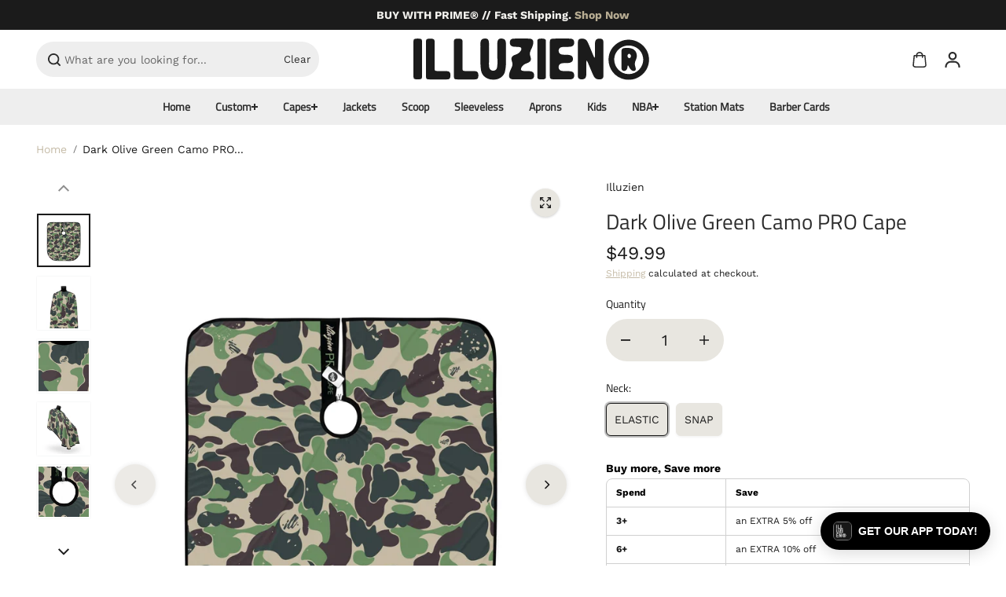

--- FILE ---
content_type: text/css
request_url: https://illuzien.com/cdn/shop/t/37/assets/product.css?v=119924353510102903881766465619
body_size: 2276
content:
.gift-card-box{margin-bottom:30px}.gift-card-content{padding-top:20px}[data-gift-card-content]{display:none}.product-gallery-img-wrapper{position:sticky;top:var(--dynamicheaderHeight)}.custom_icon{position:absolute;bottom:22px;right:15px;width:30px;height:30px;background:#fff;border-radius:50px;display:flex;align-items:center;justify-content:center;box-shadow:0 1px 7px #00000017}.custom_icon svg{width:16px;height:16px}.product-block--tab .product_accordion{background:rgb(var(--alternateBackground));border-radius:10px;margin-bottom:8px;box-shadow:1px 1px 2px #2428351a}.product-content-wrapper .product-card-detail .product-reviews-badge{padding-bottom:10px}.product-content-wrapper .product-price{margin-bottom:20px}.product-block--tab .product_accordion summary{display:flex;align-items:center;padding:18px 22px;justify-content:space-between}.product-block--tab .product_accordion summary svg{margin-right:14px;width:22px;height:auto}.product-block--sales-point ul{display:flex;align-items:center}.product-block--sales-point ul li{margin-right:35px}.product-block--tab .product_accordion .detail-expand{padding:0 20px 14px}.product__media .product-media-wrapper.rounded .media_wrapper{border-radius:20px;overflow:hidden}.product__media .product-media-wrapper.rounded+.product-thumbnail .product-thumbnail-item{border-radius:10px}.product-content-wrapper{padding:6px 0 0 20px}.product-size-guide{margin-bottom:20px}.product-size-guide .variant-info{display:flex;align-items:center;color:rgb(var(--textColor))}.product-size-guide .variant-info svg{margin-right:8px}.product-size-guide .variant-info span{text-decoration:underline}.pickup-availability__container{display:inline-flex;margin-right:30px}.pickup-availability__container .pickup-available{display:flex;align-items:center;color:rgb(var(--textColor))}.pickup-availability__container .pickup-available .pickup-icon{display:inline-block;height:16px;margin-right:8px}.pickup-availability__container a{color:rgb(var(--textColor))}.pickup-availability-header{padding-bottom:15px}.pickup-availability-variant{padding-top:5px}.pickup-availability-list-item{padding-top:20px;border-top:1px solid rgb(var(--borderColor))}.pickup-availability-list-item+.pickup-availability-list-item{margin-top:20px}.pickup-availability-name,.pickup-availability-preview{display:flex;font-size:var(--text);font-weight:600;margin-bottom:10px;align-items:flex-start}.pickup-availability-name svg,.pickup-availability-preview svg{margin-right:10px;display:block;position:relative;width:16px;height:auto;flex:0 0 16px}.pickup-availability-address{padding-left:26px}.pickup-availability-address p{margin-bottom:10px}.ask-question{display:inline-flex;padding-bottom:20px}.share-icons-parent.share-icons-with-ask-form .ask-question{padding-bottom:0;margin-left:auto}.share-icons-parent.share-icons-with-ask-form{border-top:1px solid rgb(var(--borderColor));border-bottom:1px solid rgb(var(--borderColor));padding-top:20px;margin-bottom:20px}.ask-question .variant-info{display:flex;align-items:center;color:rgb(var(--textColor))}.ask-question .variant-info svg{width:16px;height:16px;margin-right:8px;fill:currentColor}.product-query-title{margin-bottom:15px}.product-query-body .form-group{margin-bottom:10px}.product-block.product-block--tab{margin-bottom:20px}.complimentory-product{padding:25px 10px 10px;border-radius:var(--cardRadius);margin-bottom:20px;background:rgb(var(--alternateBackground))}.complimentory-product .complimentory-heading.text{font-size:var(--mediumText);margin-bottom:15px;margin-left:10px;padding-right:80px}.product-block--tab .product_accordion summary .icon-with-text+svg path{fill:rgb(var(--headingColor))}.product-block--tab .product_accordion summary .icon-with-text+svg{margin:0;min-width:14px;max-width:14px}.product-block--tab .product_accordion .icon-with-text{display:flex;align-items:center;font-size:var(--mediumText);font-weight:600}.product-info__vendor p{background:rgb(var(--textColor));display:inline-block;font-size:var(--smallText);padding:2px 15px 1px 6px;border-radius:4px 0 0 4px;color:rgb(var(--alternateBackground));position:relative}.product-info__vendor p:before{content:"";position:absolute;right:0;bottom:0;width:0;height:0;border-right:4px solid rgb(var(--background));border-top:11px solid transparent;border-bottom:11px solid transparent}.product-info__vendor{margin-bottom:14px;display:block}.product-block--tab .product_accordion[open] .y{opacity:0}.product-media-wrapper .featured_product_image_item{position:relative;cursor:pointer;border-radius:var(--imageRadius);overflow:hidden;box-shadow:1px 1px 2px #2428351a}.pdp-action-wrapper .shake[data-add-to-cart]{animation:shake .75s linear 1}@keyframes shake{10%{transform:translate(3px) rotate(2deg)}20%{transform:translate(-3px) rotate(-2deg)}30%{transform:translate(3px) rotate(2deg)}40%{transform:translate(-3px) rotate(-2deg)}50%{transform:translate(2px) rotate(1deg)}60%{transform:translate(-2px) rotate(-1deg)}70%{transform:translate(2px) rotate(1deg)}80%{transform:translate(-2px) rotate(-1deg)}90%{transform:translate(1px) rotate(0)}to{transform:translate(-1px) rotate(0)}}.show-more-button-container .btn{border:1px solid rgb(var(--borderColor));padding:6px 10px;background:rgb(var(--alternateBackground));font-size:var(--smallText);border-radius:3px}.video-wrapper video,.video-wrapper iframe{width:100%;height:100%;object-fit:cover;display:block}.complimentory-product:empty{display:none}.tooltip{position:absolute;width:max-content;background:rgb(var(--textColor));padding:5px;color:rgb(var(--background));border-radius:8px;font-size:var(--smallText);bottom:120%;opacity:0;visibility:hidden;transition:.2s ease;left:50%;transform:translate(-50%)}.tooltip:before{content:"";width:0;height:0;border-left:8px solid transparent;border-right:8px solid transparent;border-top:8px solid rgb(var(--textColor));position:absolute;top:100%;left:50%;transform:translate(-50%)}.complimentory-product .trending-content{background:rgb(var(--background))}.media_image img{display:block}.product-content-wrapper .complimentory-product .product-reviews-badge{padding-bottom:5px}.complimentory-product .trending-product-detail .product-price{margin:0;padding:0}.complimentory-product .flickity-prev-next-button.next{right:10px;top:-26px;width:30px;height:30px}.complimentory-product .flickity-prev-next-button.previous{left:auto;right:45px;top:-26px;width:30px;height:30px}[data-block-handle=reviews]{max-width:1440px;padding:0 15px 60px;margin:0 auto}[data-block-handle=reviews] span.spr-summary-caption{margin-left:10px}[data-block-handle=reviews] div#shopify-product-reviews{margin:0}[data-block-handle=reviews] div#shopify-product-reviews .spr-container{border:0;padding:0}[data-block-handle=reviews] div#shopify-product-reviews .spr-container .spr-summary-actions-newreview{background:rgb(var(--textColor));display:inline-block;color:rgb(var(--background));text-decoration:none;font-size:var(--text);min-width:180px;text-align:center;padding:14px 34px;border-radius:50px;text-transform:uppercase}[data-block-handle=reviews] div#shopify-product-reviews .spr-container .spr-summary{display:flex;align-items:center;width:100%}[data-block-handle=reviews] div#shopify-product-reviews .spr-container .spr-header .spr-summary:before,[data-block-handle=reviews] div#shopify-product-reviews .spr-container .spr-header .spr-summary:after{display:none}[data-block-handle=reviews] span.spr-summary-actions{display:inline-block;margin-left:auto}[data-block-handle=reviews] .spr-starrating,[data-block-handle=reviews] .spr-review-header-starratings,[data-block-handle=reviews] .spr-starrating a{color:var(--ratingStarColor)}[data-block-handle=reviews] .spr-reviews{margin:24px 0 0;display:grid;grid-template-columns:1fr 1fr;grid-gap:22px}[data-block-handle=reviews] .spr-reviews .spr-review{margin:0;padding:30px;border:2px solid rgb(var(--borderColor));border-radius:var(--cardRadius);position:relative}[data-block-handle=reviews] .spr-review-header-starratings{margin-bottom:15px}[data-block-handle=reviews] .spr-review-header-byline{position:absolute;top:30px;right:30px;margin:0}[data-block-handle=reviews] .spr-review-header-title{margin:0 0 6px}[data-block-handle=preview_badge]{margin-bottom:15px}.product-content-wrapper .product-regular-price{font-weight:600}.complementary-product-item{padding:5px}.complimentory-wrapper .product-title,.complimentory-wrapper .product-price span{font-size:var(--smallText)}.related-products-section .flickity-viewport{overflow:visible}.product-add-to-cart-sticky{position:fixed;bottom:130px;right:50px;background:rgb(var(--background));box-shadow:0 1px 2px #00000030;border-radius:15px;z-index:4;padding:30px;max-width:400px;width:100%;transform:translateY(30px);transition:all .4s cubic-bezier(.104,.204,.492,1);border:1px solid rgb(var(--borderColor));opacity:0;visibility:hidden}.product-add-to-cart-sticky-content{max-height:43vh;overflow:auto}.product-right-content-sticky .pdp-action-wrapper{max-width:100%}.product-add-to-cart-sticky.sticky-visible{transform:translate(0);opacity:1;visibility:visible}.product-add-to-cart-sticky-inner{display:flex;position:relative;width:100%;align-items:flex-start}.product-add-to-cart-sticky-image{width:100px;flex:0 0 80px;border-radius:var(--productRadius);position:relative;overflow:hidden;background:rgb(var(--background));margin-right:15px}.product-add-to-cart-sticky-info{padding-right:10px}.product-add-to-cart-sticky-info .product-price{margin:0}.sticky-product-arrow{margin-left:auto;cursor:pointer;transition:.5s ease;width:30px;height:30px;min-width:30px;border:1px solid rgb(var(--borderColor));border-radius:50%;display:flex;align-items:center;justify-content:center}.sticky-product-arrow.active{transform:rotate(180deg)}.sticky-product-arrow-btn{width:10px;height:auto;display:block;transform:rotate(90deg)}.sticky-product-close{display:flex;align-items:center;justify-content:center;position:absolute;left:-7px;top:-7px;background:rgb(var(--textColor));width:18px;height:18px;border-radius:5px;box-shadow:0 2px 8px #00000026;color:rgb(var(--background))}.product-add-to-cart-sticky-content{padding-top:25px}.product-add-to-cart-sticky .pdp-action-wrapper{grid-template-columns:1fr}.product-add-to-cart-sticky-info .product-title{font-size:var(--mediumText);font-weight:600}.product-add-to-cart-sticky-content .product-selector-option{padding-left:2px}.product-add-to-cart-sticky-quantity{padding-bottom:0}.product-add-to-cart-sticky-quantity .variant-title{display:none}.product-add-to-cart-sticky-content .quantity-button{width:44px;flex:0 0 44px;height:56px}.product-add-to-cart-sticky-content .quantity-input{height:56px;min-width:40px;width:40px;min-height:56px;font-size:var(--largeText)}.product-zoom-image{display:flex;width:44px;height:44px;justify-content:center;align-items:center;padding:4px;position:absolute;top:15px;right:15px}.product-zoom-image .product-zoom-image-icon{background:rgb(var(--alternateBackground));display:flex;width:100%;height:100%;justify-content:center;align-items:center;color:rgb(var(--textColor));box-shadow:0 1px 3px #00000030;border-radius:100%}.product-media-popup-content,.product-media-popup-slider{height:100%}.product-media-popup-content .flickity-viewport{height:100%!important}.product-media-popup-slider-item{max-width:100%;width:100%;flex:0 0 100%;height:100%}.product-media-popup-slider-item-img{max-width:600px;margin:0 auto;height:100%}.product-media-popup-slider-item-img img{height:100%;width:auto;display:block;margin:0 auto;object-fit:contain;object-position:center}.product-right-content{display:flex;align-items:flex-start;justify-content:space-between;gap:20px;flex-wrap:wrap}.product-right-content-sticky{flex:0 0 40%;max-width:40%}.product-right-content-sticky-inner{background:rgb(var(--alternateBackground));padding:25px;border:1px solid rgb(var(--borderColor));border-radius:var(--cardRadius)}.pickup-availability__container[available]{padding-bottom:20px}.bundle-product-wrapper{background:rgb(var(--alternateBackground));padding:30px;border-radius:var(--cardRadius);position:relative;display:flex;flex-wrap:wrap;align-items:center}.bundle-product-title-section{max-width:100%;flex:0 0 100%}.bundle-product-title{padding-bottom:20px}.bundle-product-items{display:grid;grid-template-columns:repeat(3,1fr);gap:30px}.bundle-product-items-wrapper{flex:0 0 100%;max-width:100%}.bundle-product-item{position:relative}.bundle-product-item+.bundle-product-item:before{content:"+";font-size:28px;position:absolute;top:50%;left:-24px;color:rgb(var(--textColor));transform:translateY(-50%)}.bundle-item-add-button{padding-top:8px}.bundle-product-total{margin-top:20px;display:flex;flex-direction:column;align-items:center;justify-content:center;gap:20px;max-width:100%}.bundle-total-price span{font-size:var(--largeText);font-weight:var(--headingFontWeight)}.bundle-product-items-wrapper .form-control{min-height:30px;padding:6px 15px;width:100%}.bundle-product-main{padding-top:70px}.product-query-popup .form-control{min-height:40px;padding:10px 20px}@media screen and (min-width:768px){[data-block-handle=reviews]{width:97%}.bundle-product-item .product-title,.bundle-product-item .product-card .product-price{justify-content:center;text-align:center}.bundle-product-items-wrapper .form-control{margin:0 auto}.product-content-wrapper{position:sticky;top:var(--dynamicheaderHeight)}.product-description.fullwidth-description{padding-top:40px}}@media screen and (min-width:992px){.bundle-product-items-wrapper{flex:0 0 65%;max-width:65%}.bundle-product-title-section{max-width:35%;flex:0 0 35%;padding:0 30px 0 80px}}@media screen and (min-width:1200px){.product-right-content-sticky{position:sticky;top:var(--dynamicheaderHeight)}.product-right-content{flex-wrap:nowrap}.product-right-content .product-content-wrapper{flex:0 0 55%;max-width:55%}.complimentory-product{margin-top:20px}.bundle-product-items{gap:45px}.bundle-product-item+.bundle-product-item:before{left:-30px}.bundle-product-item .product-card.product-background-enabled .product-card-detail{padding:10px 20px 20px}}@media screen and (min-width:1441px){.product-right-content .product-content-wrapper{flex:0 0 55%;max-width:55%}}@media screen and (max-width:1399px){.complementary-product-item{padding:0 5px}}@media screen and (max-width:1199px){.product-content-wrapper{padding:6px 0 0 10px;width:100%}}@media screen and (max-width:991px){.bundle-product-wrapper{flex-direction:column-reverse;padding:20px}.bundle-product-items-wrapper{width:100%}.bundle-product-title-section{margin-bottom:30px}}@media screen and (max-width:767px){.product-content-wrapper{padding:15px 0 0}[data-block-handle=reviews] .spr-reviews{grid-template-columns:1fr;grid-gap:20px}[data-block-handle=reviews] div#shopify-product-reviews .spr-container .spr-summary{flex-wrap:wrap;justify-content:center}[data-block-handle=reviews] span.spr-summary-actions{margin-left:0;margin-top:20px}[data-block-handle=reviews] .spr-reviews .spr-review{padding:15px}[data-block-handle=reviews] .spr-review-header-byline{top:15px;right:15px}.show-more-button-container{display:none!important}.product-info__vendor{margin-bottom:8px}.pickup-availability__container{display:block;margin-right:0;margin-bottom:10px}.product-block--tab .product_accordion summary{padding:14px 16px}.pdp-form-action-wrapper{margin-bottom:10px}.complimentory-product{padding:16px 6px 14px}.complimentory-product .flickity-prev-next-button.next,.complimentory-product .flickity-prev-next-button.previous{width:26px;height:26px}.product-content-wrapper .complimentory-product .product-price span{font-size:var(--smallText)}.product-content-wrapper .complimentory-product .product-reviews-badge .ratingbox ul li svg{width:10px;height:10px}.product-add-to-cart-sticky{right:10px;max-width:300px;padding:20px}.bundle-product-items{display:flex;flex-direction:column}.bundle-product-items-wrapper .product-card{display:grid;grid-template-columns:auto 1fr;gap:5px;align-items:center;padding:10px}.bundle-product-items-wrapper .product-card .product-card-img{width:100px}.bundle-product-items-wrapper .product-card.product-background-enabled .product-img{border-radius:var(--productRadius)}.bundle-product-items{grid-template-columns:repeat(1,1fr);gap:60px}.bundle-product-item+.bundle-product-item:before{top:-47px;left:50%;transform:translate(-50%)}.bundle-item-add-button{text-align:left}.bundle-product-main{padding-top:30px}.product-description.fullwidth-description{padding-top:20px}}@media screen and (max-width:575px){.flickity-prev-next-button.previous{left:0}.flickity-prev-next-button.next{right:0}.arrow-shadow-enabled.flickity-prev-next-button.next{right:5px}.arrow-shadow-enabled.flickity-prev-next-button.previous{left:5px}}@media screen and (max-width:375px){.bundle-product-items-wrapper .product-card{grid-template-columns:1fr;gap:10px}.bundle-product-items-wrapper .product-card .product-card-img{width:100%}}
/*# sourceMappingURL=/cdn/shop/t/37/assets/product.css.map?v=119924353510102903881766465619 */


--- FILE ---
content_type: text/css
request_url: https://illuzien.com/cdn/shop/t/37/assets/account.css?v=163698913583370420971766465619
body_size: 677
content:
.customer{max-width:530px;margin:0 auto;background:rgb(var(--alternateBackground));padding:40px;border-radius:var(--cardRadius);box-shadow:0 0 14px #00000008}.account-form-heading{margin-bottom:25px;text-align:center}.account-form-heading-desc{padding-top:10px}.customer .account-form .form-group label{margin-bottom:8px}.create-account-text{margin-top:30px}.create-account-text-info{opacity:.6}div#recover{display:none}#recover:target+#login{display:none}#recover:target{display:block}#recover,#login{scroll-margin-top:20rem}.forgot-password-text{margin-bottom:12px}.account-header{margin-bottom:50px}.account-sidebar li a{color:var(--textColor);font-weight:var(--headingFontWeight)}.account-content.empty-order{text-align:center}.order-header-heading{margin-bottom:12px}.order-icon{margin:30px 0}.account-sidebar li a span{width:20px;height:20px;display:inline-flex;justify-content:center;align-items:center;background-color:rgb(var(--alternateBackground));border-radius:80px;margin-left:10px;opacity:0}.account-sidebar li a.active{text-decoration:underline}.account-sidebar li a.active span{opacity:1}.product-history-box table tr th{background:rgb(var(--alternateBackground));border:0;font-size:var(--mediumText)}.product-history-box table tr td{border:0;padding:30px 20px}.product-history-box table,.product-history-box table thead{border:0}.product-history-box table tr{border-bottom:1px solid rgb(var(--borderColor))}.product-history-box table thead tr{border:0}.payment-status span{background:rgb(var(--alternateBackground));padding:3px 14px;box-shadow:0 0 2px #00000024;border-radius:3px}.account-content.order-details .order-header-heading{margin:0 0 25px}.order-header-detail{margin-bottom:25px}.account-price-total-box{display:flex;justify-content:space-between;margin-bottom:10px}.account-price-total-box p{font-size:var(--mediumText)}.order-total-prize-wrapper{margin-top:25px}.order-footer-box{margin:50px 0}.address-box{display:grid;grid-template-columns:1fr 1fr;grid-column-gap:35px;grid-row-gap:35px}.address-box-inner{background:rgb(var(--alternateBackground));padding:12px;border-radius:var(--cardRadius);scroll-margin-top:150px}.address-box-content{padding:16px 16px 28px}.address-box-content .address-title{margin-bottom:20px}.payment-status-text{display:flex;justify-content:space-between;align-items:center;background:rgb(var(--textColor));padding:20px;border-radius:10px;color:rgb(var(--alternateBackground))}.payment-status-text span{min-height:25px;border:1px solid rgb(var(--alternateBackground));border-radius:50px;padding:0 12px;display:flex;align-items:center}.saved-edit-address-box{display:grid;align-items:center;grid-template-columns:1fr 1fr;grid-column-gap:12px;padding:0 16px 16px}.address-header{display:flex;align-items:center;justify-content:space-between;margin-bottom:18px;scroll-margin-top:150px}.add-address{display:flex;align-items:center;color:rgb(var(--textColor))}.add-address svg{margin-right:10px}.add-address-input,.name-fields,.city-inputs{column-count:2}.add-address-wrapper{background:rgb(var(--alternateBackground))}.add-address-wrapper{background:rgb(var(--alternateBackground));padding:30px;border-radius:var(--cardRadius);border:2px solid rgb(var(--borderColor));margin-top:18px;scroll-margin-top:150px}.country-field select{display:block;width:100%;background-color:rgb(var(--inputBackground));border:1px solid rgb(var(--inputBorder));padding:12px 20px;min-height:50px;color:rgb(var(--inputColor),.7);font-family:var(--bodyFont);line-height:1;font-size:var(--text);border-radius:var(--inputRadius)}.add-address-input .form-field{margin-bottom:16px}.add-address-wrapper h6{margin-bottom:28px}.default-address-checkbox input{width:18px;height:18px;min-height:20px;margin:0 10px 0 0;border:1px sold rgb(var(--borderColor))}.cancel-btn{color:rgb(var(--textColor));margin-left:17px;text-transform:uppercase}.add-address-btn{margin-top:30px}.default-address-checkbox{display:flex;align-items:center}.account-sidebar ul li+li{margin-top:25px}.default-address-checkbox label{margin:0}.table-main{width:100%;overflow-x:auto}.address-text p{line-height:28px}.order-detail-heading{display:inline-block;text-decoration:underline;padding-bottom:8px}.product-history-table{width:100%;overflow-x:auto}.product-history-box table tr th:first-child{border-radius:4px 0 0 4px}.product-history-box table tr th:last-child{border-radius:0 4px 4px 0}.order-product-info-wrapper{display:grid;grid-template-columns:auto 1fr;gap:15px;align-items:center}.small-product-img{display:block;width:55px;background-color:rgb(var(--background))}@media screen and (max-width:991px){.account-content.order-details,.address-content{margin-top:40px}.create-account-text{margin-top:20px}}@media screen and (max-width:767px){.account-header{margin-bottom:30px}.account-sidebar ul li+li{margin-top:20px}.account-content.order-details{margin-top:40px}.product-history-box table tr td{border:0;padding:20px 15px}.product-history-box table tr th{font-size:var(--text)}.address-box{grid-template-columns:1fr;grid-row-gap:20px}.add-address-input,.name-fields,.city-inputs{column-count:1}.add-address-wrapper{padding:20px;margin-top:20px}.add-address-wrapper h6{margin-bottom:15px}.account-price-total-box p{font-size:var(--text)}.order-total-prize-wrapper .account-price-total-box:last-child p{font-size:var(--largeText)}.customer{padding:25px}}
/*# sourceMappingURL=/cdn/shop/t/37/assets/account.css.map?v=163698913583370420971766465619 */


--- FILE ---
content_type: text/css
request_url: https://illuzien.com/cdn/shop/t/37/assets/cart.css?v=79954863313287079821766465619
body_size: 1362
content:
.cart-section{border-top:1px solid rgb(var(--borderColor))}.cart-heading-wrapper{display:flex;align-items:center;justify-content:space-between;margin-bottom:25px}.cart-contents{padding-right:30px}.cart-form-outer{background:rgb(var(--alternateBackground));border-radius:var(--cardRadius);margin-bottom:30px}.cart-details-header{padding:20px 0;display:grid;grid-template-columns:1fr .5fr .5fr .5fr .3fr;margin-bottom:35px;border-bottom:1px solid rgb(var(--borderColor))}.cart-header-item{padding:0 30px;color:rgb(var(--headingColor));font-size:var(--mediumText);text-align:center}.cart-details-item{display:grid;grid-template-columns:1fr .5fr .5fr .5fr .3fr;padding-bottom:30px;align-items:center}.cart-item-media-wrapper{display:flex;align-items:center}.cart-item-media{width:115px;min-width:115px;overflow:hidden;border-radius:var(--productRadius);background:rgb(var(--background));position:relative;display:block}.cart-item-details{width:calc(100% - 115px);position:relative;padding-left:25px}.cart-item-details.cart-details-main{display:flex;flex-direction:row;align-items:flex-start}.cart-item-details-left{padding-right:10px}.cart-item-details-right{margin-left:auto}.cart-item-details-right .btn-remove{margin-top:10px}.cart-details-item>div{padding:0 30px}.item-varient-title{margin-bottom:5px}.item-varient-title li{margin-bottom:1px}.item-varient-title li span{font-size:var(--smallText)}.product-discount{padding-top:5px}.product-discount svg{width:8px;height:8px}.cart-form-wrapper .product-quantity-inner{background:rgb(var(--background));margin:auto}.cart-checkout-wrapper{background:rgb(var(--alternateBackground));border-radius:var(--cardRadius)}.cart-checkout-header{border-bottom:1px solid rgb(var(--borderColor))}.cart-checkout-header,.cart-checkout-inner{padding:20px 30px}.instruction-note{padding-bottom:20px}.instruction-note textarea{border-radius:10px}button#cartUpdate{margin-bottom:10px}.cart-gift-card{padding-bottom:15px}.cart-gift-card:empty{display:none}.cart-gift-card a{text-decoration:underline;color:rgb(var(--textColor))}.cart-checkout-container{margin-top:10px}.cart-payment-icon{padding-top:20px}.cart-payment-icon .list-payment{justify-content:center}.shipping-calculator{background:rgb(var(--alternateBackground));border-radius:var(--cardRadius);overflow:hidden}.shipping-calculator summary{font-size:var(--largeText);color:rgb(var(--headingColor));font-weight:var(--headingFontWeight);display:flex;align-items:center;justify-content:space-between;padding:20px 30px}.shipping-icon{width:26px;height:26px;border:1px solid rgb(var(--textColor));display:flex;align-items:center;justify-content:center;border-radius:50px}.shipping-calculator-content{display:grid;grid-template-columns:.7fr .7fr .5fr .4fr;column-gap:14px;align-items:flex-end;padding:30px 30px 20px;border-top:1px solid rgb(var(--borderColor))}.cart-item-remove.mobile-item-remove{display:none}.cart-item-remove.mobile-item-remove .cart-remove-link{margin:0}.mobile-cart-item-prices,.mobile-cart-item-quantity,.mobile-remove-btn{display:none}.cart-checkout-inner .free-shipping{margin-bottom:27px}.free-shipping p{margin-bottom:10px}.free-shipping .progress{background:#ddd;justify-content:flex-start;border-radius:20px;align-items:center;position:relative;display:flex;height:5px;width:100%}.free-shipping .progress-value{animation:load 3s normal forwards;border-radius:20px;background:#089260;height:100%;width:var(--progressBarWidth);transition:width .8s ease;transition-delay:.5s;background-size:10px}.progress-value.active{animation:none!important}.cart-policy-text{padding-top:5px}.cart-drawer-content-header,.cart-drawer-content-body,.cart-drawer-content-footer{padding:20px}.cart-drawer-content-main{height:100%}.cart-drawer-content{display:grid;grid-template-rows:auto 1fr auto;height:100%;overflow:hidden;border-radius:0 var(--cardRadius) var(--cardRadius) 0;background:rgb(var(--background))}.cart-drawer.no-recommendation .cart-drawer-content{border-radius:var(--cardRadius)}.cart-drawer-content-header{position:sticky;top:0;left:0;background:rgb(var(--background))}.cart-drawer-heading{display:flex;align-items:center;padding-bottom:20px}.cart-drawer-heading span{font-size:var(--mediumText);margin-left:10px;display:flex;align-items:center;column-gap:3px}.cart-drawer-content-body{overflow-y:auto;padding-top:0!important;padding-bottom:0!important}.cart-item{display:flex;align-items:flex-start;justify-content:flex-start;margin-bottom:30px;padding-top:2px}.cart-item:last-child{margin-bottom:10px}.cart-item-quantity-price{display:flex;flex-wrap:wrap;align-items:center;column-gap:23px;row-gap:10px}.cart-item-quantity-price .product-price,.cart-details-item .product-price{margin:0;justify-content:center}.btn-remove{margin-left:auto;min-width:30px;display:flex;align-items:center;color:rgb(var(--textColor));justify-content:center}.btn-remove svg{display:block;width:14px}.remove-text{display:none}.cart-remove-link{display:flex;align-items:center;justify-content:center;width:44px;height:44px;margin-left:auto;margin-right:auto;color:rgb(var(--textColor))}@keyframes load{0%{width:0}to{width:var(--progressBarWidth)}}.leave-order-note{border-bottom:1px dashed rgb(var(--borderColor))}.order-note-head{display:flex;align-items:center;justify-content:flex-start;gap:5px;padding:20px 0}.order-note-icon{position:relative;width:12px;display:flex;color:rgba(var(--textColor));align-items:center;justify-content:center}.leave-order-note[open] .order-note-icon:after{opacity:0}.order-note-content{padding-bottom:20px}.order-note-content textarea{border-radius:6px}.cart-summary-item{display:flex;align-items:center;justify-content:space-between}.cart-summary-item *{color:rgb(var(--headingColor))}.cart-summary-item+.cart-summary-item{margin-top:5px}.cart-drawer-content-footer-info{background:rgb(var(--alternateBackground));padding:0 20px;border-radius:var(--cardRadius)}.cart-drawer-content-footer-detail{padding:20px 0}.cart-btn-container{padding-top:20px;display:flex;flex-direction:column;justify-content:center}.cart-btn-box{display:grid;grid-template-columns:1fr 1fr;gap:10px}.checkout-btn svg{margin-right:10px}.cart-drawer-content-body .empty-card-box{height:100%}.cart-recommandation-popup{position:absolute;z-index:-1;top:0;width:100%;max-width:320px;min-width:320px;height:100%;right:100%;transform:translate(100%);transition:.5s;overflow:hidden}.cart-recommandation-popup.active{transform:translate(0)}.cart-recommandation-popup-inner{background:rgb(var(--alternateBackground));border-radius:var(--cardRadius) 0 0 var(--cardRadius);padding:30px;width:100%;height:100%;overflow:auto}.cart-drawer .side-drawer-inner{overflow:visible;background:transparent;border-radius:0}.cart-recommandation-product-item .product-card{display:flex;flex-wrap:wrap;align-items:center;background:rgb(var(--background));padding:10px;border-radius:var(--cardRadius);margin-bottom:16px;box-shadow:0 12px 10px #00000014}.cart-recommandation-product-item:hover .product-card{box-shadow:none}.cart-recommandation-product-item .product-card .trending-product-img{max-width:70px;flex:0 0 70px;border-radius:var(--cardRadius);overflow:hidden}.cart-recommandation-product-item .product-card .trending-product-detail{width:calc(100% - 70px);padding-left:15px}.cart-recommandation-product-item .product-card .trending-product-detail .product-title,.cart-recommandation-product-item .product-card .product-price span{font-size:var(--smallText)}.cart-recommandation-product-item-info .product-reviews-badge{margin-bottom:5px}.cart-recommandation-product-item-info .product-price{margin-bottom:0}.cart-recommandation-product-item-info .product-price span{font-size:var(--smallText)}.cart-offer-banner-item{border:2px solid rgb(var(--borderColor));border-radius:var(--cardRadius);overflow:hidden;width:100%}.offer-banner-img-info{text-align:center;padding:10px}.cart-offer-subheading{margin-bottom:5px}.cart-offer-banner{margin-top:20px}.cart-offer-banner-inner .flickity-page-dots{display:block!important}.cart__discount svg{width:8px;height:auto}.cart-wrapper .instruction-note-text{display:flex;align-items:center;gap:5px;margin-bottom:15px}.cart-drawer-instruction-note-text{display:flex;align-items:center;gap:5px;margin:0}.instruction-note-text svg,.cart-drawer-instruction-note-text svg{width:16px;height:auto}.cart-summary-item.discount-price{padding:0 0 5px}.cart-header-item.cart-header-name{text-align:left}@media screen and (min-width:768px){.cart-drawer-content-header,.cart-drawer-content-body,.cart-drawer-content-footer{padding:20px 30px}}@media screen and (min-width:1200px){.cart-drawer-content-header,.cart-drawer-content-body,.cart-drawer-content-footer{padding:25px 40px}.cart-item-details-left .product-price span,.cart-item-prices.product-price span,.cart-item-totals .product-price span{font-size:var(--mediumText)}}@media screen and (min-width:1441px){.cart-item-details-left .product-title,.cart-item-details .product-title{font-size:var(--largeText)}}@media screen and (max-width:1440px){.cart-contents{padding-right:20px}.cart-form-outer{margin-bottom:20px}.cart-item-media{width:80px;min-width:80px}.cart-item-details{width:calc(100% - 80px);padding-left:15px}.cart-details-header,.cart-details-item{grid-template-columns:1fr .5fr .5fr .5fr .4fr}.cart-details-item>div,.cart-header-item{padding:0 20px}.cart-checkout-header,.cart-checkout-inner{padding:20px}}@media screen and (max-width:1199px){.cart-contents{padding:0}.cart-header-item{font-size:var(--text)}.shipping-calculator{margin-bottom:20px}}@media screen and (max-width:991px){.cart-header-item.cart-header-price,.desktop-cart-item-prices,.cart-header-item.cart-header-remove,.desktop-item-remove{display:none}.mobile-cart-item-prices,.cart-item-remove.mobile-item-remove{display:block}.cart-item-quantity-wrapper{flex-wrap:wrap;align-content:flex-start}.cart-item-quantity-inner{margin-bottom:10px}.cart-details-header,.cart-details-item{grid-template-columns:1fr .5fr .5fr}.cart-contents .form-cart{padding-right:0}.section-heading-wrapper{margin-bottom:20px}.cart-recommandation-popup{display:none}.cart-drawer-content{border-radius:var(--cardRadius)}.shipping-calculator-content{grid-template-columns:.5fr .5fr .5fr}}@media screen and (max-width:767px){.mobile-cart-item-quantity{display:block;margin:12px 0 0}.cart-form-wrapper .product-quantity-inner{margin:0}.desktop-cart-item-quantity,.cart-header-item.cart-header-quantity{display:none}.mobile-remove-btn{display:block;margin:10px 0 0}.cart-details-header{grid-template-columns:1fr auto;padding:15px 0}.cart-details-item{grid-template-columns:1fr .5fr;align-items:flex-start}.cart-item-totals{text-align:right}.cart-item-media{width:60px;min-width:60px}.cart-item-details{width:calc(100% - 60px);padding-left:15px}.shipping-calculator-content{grid-template-columns:1fr;column-gap:0;row-gap:12px}.cart-item-totals .product-price{justify-content:flex-end}.btn-remove{margin-left:0;width:auto;height:auto}.remove-text{display:inline-block}.btn-remove svg{display:none}.cart-btn-container{padding-top:15px}.cart-remove-link{margin-left:auto;margin-right:0}}
/*# sourceMappingURL=/cdn/shop/t/37/assets/cart.css.map?v=79954863313287079821766465619 */


--- FILE ---
content_type: text/javascript; charset=utf-8
request_url: https://illuzien.com/products/dark-olive-green-camo-pro-cape.js
body_size: 1486
content:
{"id":8828939960602,"title":"Dark Olive Green Camo PRO Cape","handle":"dark-olive-green-camo-pro-cape","description":"\u003cp\u003e\u003cbr\u003eOur premium PRO Barber Cape is engineered for comfort and protection to give your clients the high-end experience they deserve.\u003c\/p\u003e\n\u003cp\u003e \u003c\/p\u003e\n\u003cp\u003eOffered with your choice of an elastic or snap neckline.\u003c\/p\u003e\n\u003cp\u003eWant to add your own touch? \u0026gt;\u0026gt;\u0026gt; CUSTOMIZE IT \u003ca href=\"https:\/\/illuzien.com\/products\/custom-camo-pro-cape?_pos=2\u0026amp;_sid=a148612e8\u0026amp;_ss=r\"\u003e\u003cstrong\u003eHERE\u003c\/strong\u003e\u003c\/a\u003e!\u0026lt;\u0026lt;\u0026lt;\u003c\/p\u003e\n\u003cp\u003e_____________________________________________________________\u003c\/p\u003e\n\u003cp\u003e \u003c\/p\u003e\n\u003cp\u003e\u003cstrong\u003eLight weight \u0026amp; Breathable\u003c\/strong\u003e\u003cspan\u003e \u003c\/span\u003eto help keep your clientele cool.\u003c\/p\u003e\n\u003cp\u003e\u003cstrong\u003eSublimated Design\u003c\/strong\u003e\u003cspan\u003e \u003c\/span\u003ethat won't crack or fade like screen printed capes.\u003c\/p\u003e\n\u003cp\u003e\u003cstrong\u003eBold Trim\u003c\/strong\u003e\u003cspan\u003e \u003c\/span\u003ethat enhances the design and adds weight to prevent unwanted movement.\u003c\/p\u003e\n\u003cp\u003e\u003cstrong\u003e\u003c\/strong\u003e\u003cspan\u003e\u003cstrong\u003eMoisture \u0026amp; Hair Repellent\u003c\/strong\u003e to maintain their highest quality for a long time.\u003c\/span\u003e\u003cspan\u003e\u003c\/span\u003e\u003c\/p\u003e\n\u003cp\u003e\u003cspan\u003e\u003cimg src=\"https:\/\/cdn.shopify.com\/s\/files\/1\/2167\/2237\/files\/SIZE-CHART-PRO-CAPE_1024x1024.png?v=1703109806\" alt=\"\"\u003e\u003c\/span\u003e\u003c\/p\u003e","published_at":"2023-11-17T22:15:35-08:00","created_at":"2023-11-17T10:04:32-08:00","vendor":"Illuzien","type":"Cutting Cape","tags":["ALL CAPES","ALL CAPES MINUS ROYALTY","CAMO","CAPE SUB BW","MTO","Stock PRO Cape"],"price":4999,"price_min":4999,"price_max":4999,"available":true,"price_varies":false,"compare_at_price":null,"compare_at_price_min":0,"compare_at_price_max":0,"compare_at_price_varies":false,"variants":[{"id":47284873625882,"title":"ELASTIC","option1":"ELASTIC","option2":null,"option3":null,"sku":"CAPE-CAMO DOG-ELASTIC","requires_shipping":true,"taxable":true,"featured_image":{"id":43438757511450,"product_id":8828939960602,"position":1,"created_at":"2023-11-18T22:14:03-08:00","updated_at":"2025-06-23T12:27:08-07:00","alt":"Dark Olive Green Camo PRO Cape - Illuzien","width":1537,"height":2048,"src":"https:\/\/cdn.shopify.com\/s\/files\/1\/2167\/2237\/products\/dark-olive-green-camo-pro-cape-310272.jpg?v=1750706828","variant_ids":[47284873625882]},"available":true,"name":"Dark Olive Green Camo PRO Cape - ELASTIC","public_title":"ELASTIC","options":["ELASTIC"],"price":4999,"weight":352,"compare_at_price":null,"inventory_management":"shopify","barcode":"840258200827","featured_media":{"alt":"Dark Olive Green Camo PRO Cape - Illuzien","id":35864908824858,"position":1,"preview_image":{"aspect_ratio":0.75,"height":2048,"width":1537,"src":"https:\/\/cdn.shopify.com\/s\/files\/1\/2167\/2237\/products\/dark-olive-green-camo-pro-cape-310272.jpg?v=1750706828"}},"requires_selling_plan":false,"selling_plan_allocations":[]},{"id":47284873658650,"title":"SNAP","option1":"SNAP","option2":null,"option3":null,"sku":"CAPE-CAMO DOG-SNAP","requires_shipping":true,"taxable":true,"featured_image":{"id":43438757675290,"product_id":8828939960602,"position":6,"created_at":"2023-11-18T22:14:03-08:00","updated_at":"2025-06-23T12:27:09-07:00","alt":"Dark Olive Green Camo PRO Cape - Illuzien","width":1537,"height":2048,"src":"https:\/\/cdn.shopify.com\/s\/files\/1\/2167\/2237\/products\/dark-olive-green-camo-pro-cape-877163.jpg?v=1750706829","variant_ids":[47284873658650]},"available":true,"name":"Dark Olive Green Camo PRO Cape - SNAP","public_title":"SNAP","options":["SNAP"],"price":4999,"weight":352,"compare_at_price":null,"inventory_management":"shopify","barcode":"840258200841","featured_media":{"alt":"Dark Olive Green Camo PRO Cape - Illuzien","id":35864908988698,"position":6,"preview_image":{"aspect_ratio":0.75,"height":2048,"width":1537,"src":"https:\/\/cdn.shopify.com\/s\/files\/1\/2167\/2237\/products\/dark-olive-green-camo-pro-cape-877163.jpg?v=1750706829"}},"requires_selling_plan":false,"selling_plan_allocations":[]}],"images":["\/\/cdn.shopify.com\/s\/files\/1\/2167\/2237\/products\/dark-olive-green-camo-pro-cape-310272.jpg?v=1750706828","\/\/cdn.shopify.com\/s\/files\/1\/2167\/2237\/products\/dark-olive-green-camo-pro-cape-478870.jpg?v=1750706828","\/\/cdn.shopify.com\/s\/files\/1\/2167\/2237\/products\/dark-olive-green-camo-pro-cape-838168.jpg?v=1750706829","\/\/cdn.shopify.com\/s\/files\/1\/2167\/2237\/products\/dark-olive-green-camo-pro-cape-527963.jpg?v=1750706829","\/\/cdn.shopify.com\/s\/files\/1\/2167\/2237\/products\/dark-olive-green-camo-pro-cape-950744.jpg?v=1750706829","\/\/cdn.shopify.com\/s\/files\/1\/2167\/2237\/products\/dark-olive-green-camo-pro-cape-877163.jpg?v=1750706829"],"featured_image":"\/\/cdn.shopify.com\/s\/files\/1\/2167\/2237\/products\/dark-olive-green-camo-pro-cape-310272.jpg?v=1750706828","options":[{"name":"Neck","position":1,"values":["ELASTIC","SNAP"]}],"url":"\/products\/dark-olive-green-camo-pro-cape","media":[{"alt":"Dark Olive Green Camo PRO Cape - Illuzien","id":35864908824858,"position":1,"preview_image":{"aspect_ratio":0.75,"height":2048,"width":1537,"src":"https:\/\/cdn.shopify.com\/s\/files\/1\/2167\/2237\/products\/dark-olive-green-camo-pro-cape-310272.jpg?v=1750706828"},"aspect_ratio":0.75,"height":2048,"media_type":"image","src":"https:\/\/cdn.shopify.com\/s\/files\/1\/2167\/2237\/products\/dark-olive-green-camo-pro-cape-310272.jpg?v=1750706828","width":1537},{"alt":"Dark Olive Green Camo PRO Cape - Illuzien","id":35864908857626,"position":2,"preview_image":{"aspect_ratio":0.75,"height":2048,"width":1537,"src":"https:\/\/cdn.shopify.com\/s\/files\/1\/2167\/2237\/products\/dark-olive-green-camo-pro-cape-478870.jpg?v=1750706828"},"aspect_ratio":0.75,"height":2048,"media_type":"image","src":"https:\/\/cdn.shopify.com\/s\/files\/1\/2167\/2237\/products\/dark-olive-green-camo-pro-cape-478870.jpg?v=1750706828","width":1537},{"alt":"Dark Olive Green Camo PRO Cape - Illuzien","id":35864908890394,"position":3,"preview_image":{"aspect_ratio":0.75,"height":2048,"width":1537,"src":"https:\/\/cdn.shopify.com\/s\/files\/1\/2167\/2237\/products\/dark-olive-green-camo-pro-cape-838168.jpg?v=1750706829"},"aspect_ratio":0.75,"height":2048,"media_type":"image","src":"https:\/\/cdn.shopify.com\/s\/files\/1\/2167\/2237\/products\/dark-olive-green-camo-pro-cape-838168.jpg?v=1750706829","width":1537},{"alt":"Dark Olive Green Camo PRO Cape - Illuzien","id":35864908923162,"position":4,"preview_image":{"aspect_ratio":0.75,"height":2048,"width":1537,"src":"https:\/\/cdn.shopify.com\/s\/files\/1\/2167\/2237\/products\/dark-olive-green-camo-pro-cape-527963.jpg?v=1750706829"},"aspect_ratio":0.75,"height":2048,"media_type":"image","src":"https:\/\/cdn.shopify.com\/s\/files\/1\/2167\/2237\/products\/dark-olive-green-camo-pro-cape-527963.jpg?v=1750706829","width":1537},{"alt":"Dark Olive Green Camo PRO Cape - Illuzien","id":35864908955930,"position":5,"preview_image":{"aspect_ratio":0.75,"height":2048,"width":1537,"src":"https:\/\/cdn.shopify.com\/s\/files\/1\/2167\/2237\/products\/dark-olive-green-camo-pro-cape-950744.jpg?v=1750706829"},"aspect_ratio":0.75,"height":2048,"media_type":"image","src":"https:\/\/cdn.shopify.com\/s\/files\/1\/2167\/2237\/products\/dark-olive-green-camo-pro-cape-950744.jpg?v=1750706829","width":1537},{"alt":"Dark Olive Green Camo PRO Cape - Illuzien","id":35864908988698,"position":6,"preview_image":{"aspect_ratio":0.75,"height":2048,"width":1537,"src":"https:\/\/cdn.shopify.com\/s\/files\/1\/2167\/2237\/products\/dark-olive-green-camo-pro-cape-877163.jpg?v=1750706829"},"aspect_ratio":0.75,"height":2048,"media_type":"image","src":"https:\/\/cdn.shopify.com\/s\/files\/1\/2167\/2237\/products\/dark-olive-green-camo-pro-cape-877163.jpg?v=1750706829","width":1537}],"requires_selling_plan":false,"selling_plan_groups":[]}